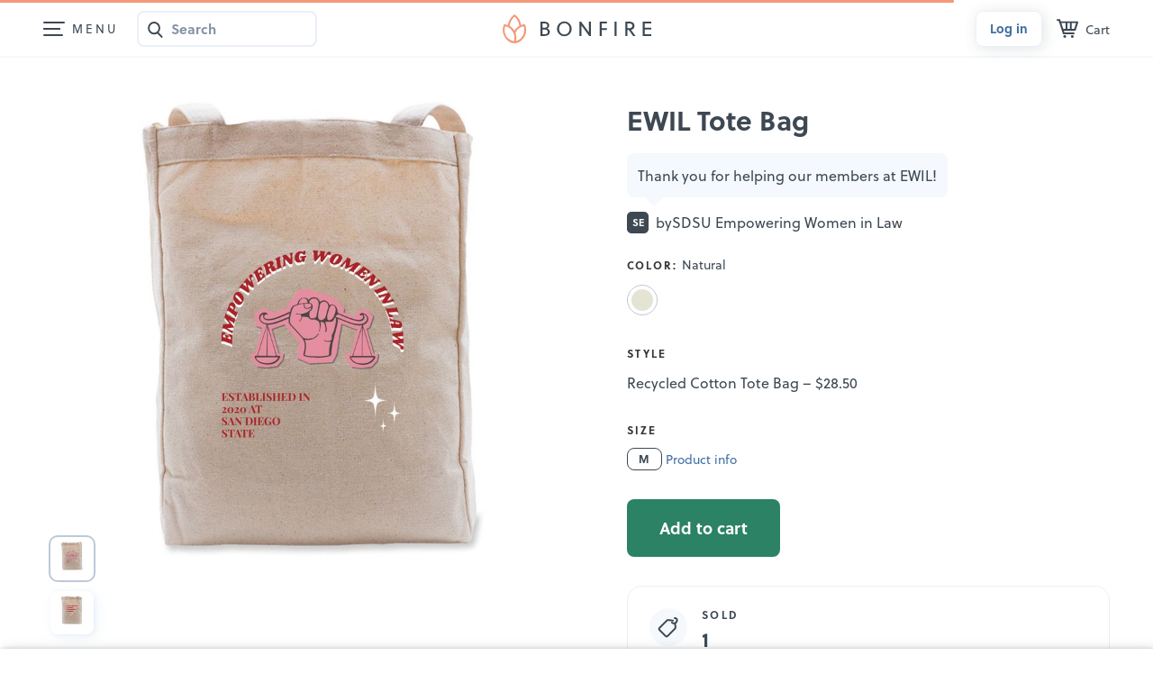

--- FILE ---
content_type: text/html;charset=UTF-8
request_url: https://www.bonfire.com/ewil-tote-bag/
body_size: 4547
content:
<!DOCTYPE html>
<html xmlns="http://www.w3.org/1999/xhtml"
      lang="en"
      ng-app="app">

<!--

                  `+dmo`
                  +NMhyMNs`
                -dMh-  .yMN:
               :NMo      /NM+
              -NM+        :NM/
             `mMy          oMN`
        smdyssMM.          `MMsoyhds
       /MMoshmMMy:        :yMMmhsoMM/
       dMy    .+dMm+`   +mMd+.    yMd
       MM+       -hMm- -dMd:       +MM
       mMo         +MMMMo         +MN
       sMm`         /MMs          mMs
       `mMy          sMm`        sMm`
        -NMs`        `MM/      `sMm.
         .dMm:        NM+     :mMh.
           +mMd+.    `MM/  .+dMm/
            `/dMMmy+:sMMoymMMh/
               `/shmNMMNmhs/`


               WE ARE HIRING!
  Read more on https://careers.bonfire.com/


-->

<head>
    
    
    
    <style>.async-hide { opacity: 0 !important} </style>
    <!-- Termly.io keep before any other script so it can be blocked -->
    <script id="termly-script" type="text/javascript" src="https://app.termly.io/resource-blocker/e8725538-91e1-4613-818a-5ce2b8f4d586?autoBlock=on"></script>
    <!-- End Termly -->

    <!-- Google Tag Manager -->
    <script id="google-tag-manager-script">
        (function(w,d,s,l,i){w[l]=w[l]||[];w[l].push({'gtm.start':
        new Date().getTime(),event:'gtm.js'});var f=d.getElementsByTagName(s)[0],
        j=d.createElement(s),dl=l!='dataLayer'?'&l='+l:'';j.async=true;j.src=
        'https://analytics.bonfire.com/gtm.js?id='+i+dl;f.parentNode.insertBefore(j,f);
        })(window,document,'script','dataLayer','GTM-5CWZ2ZF');
    </script>
    <!-- End Google Tag Manager -->

    <!-- Intercom -->
    <script id="intercom-script">
        window.intercomSettings = {
            app_id: "uz43asnh"
        };
        (function(){var w=window;var ic=w.Intercom;if(typeof ic==="function"){ic('reattach_activator');ic('update',intercomSettings);}else{var d=document;var i=function(){i.c(arguments)};i.q=[];i.c=function(args){i.q.push(args)};w.Intercom=i;function l(){var s=d.createElement('script');s.type='text/javascript';s.async=true;s.src='https://widget.intercom.io/widget/uz43asnh';var x=d.getElementsByTagName('script')[0];x.parentNode.insertBefore(s,x);}if(w.attachEvent){w.attachEvent('onload',l);}else{w.addEventListener('load',l,false);}}})()
    </script>
    <!-- End Intercom -->

    <!-- Heap -->
    <script id="heap-script">
        window.heapReadyCb = window.heapReadyCb || [];
        window.heap = window.heap || [];

        heap.load = function (envId, config) {
            window.heap.envId = envId;
            window.heap.clientConfig = config = config || {};
            window.heap.clientConfig.shouldFetchServerConfig = false;

            var script = document.createElement("script");
            script.type = "text/javascript";
            script.async = true;
            script.src = "https://cdn.us.heap-api.com/config/" + envId + "/heap_config.js";

            var firstScript = document.getElementsByTagName("script")[0];
            firstScript.parentNode.insertBefore(script, firstScript);

            var methods = [
            "init", "startTracking", "stopTracking", "track", "resetIdentity",
            "identify", "getSessionId", "getUserId", "getIdentity",
            "addUserProperties", "addEventProperties", "removeEventProperty",
            "clearEventProperties", "addAccountProperties", "addAdapter",
            "addTransformer", "addTransformerFn", "onReady",
            "addPageviewProperties", "removePageviewProperty", "clearPageviewProperties",
            "trackPageview"
            ];

            var createMethod = function (methodName) {
            return function () {
                var args = Array.prototype.slice.call(arguments, 0);
                window.heapReadyCb.push({
                name: methodName,
                fn: function () {
                    if (heap[methodName]) {
                    heap[methodName].apply(heap, args);
                    }
                }
                });
            };
            };

            for (var i = 0; i < methods.length; i++) {
            heap[methods[i]] = createMethod(methods[i]);
            }
        };  
        heap.load("1259648123");
        
        heap.onReady(function() {
            window.dispatchEvent(new Event('thirdPartyLoaded'));
            
            // Heap identify
            var userId = sessionStorage.getItem("CurrentUserId");
            if (userId && userId !== "anon") {
                heap.identify(userId);
            }
        });
    </script>
    <!-- End Heap -->

    <!-- Convert Experiences-->
    <script id="convert-script" type="text/javascript" src="//cdn-4.convertexperiments.com/v1/js/10043218-10044472.js"></script>
    <!-- End Convert Experiences -->

    <!-- Autofill fix for Meta embeded browsers (https://developers.facebook.com/community/threads/320013549791141/) -->
    <script>
        window._AutofillCallbackHandler = window._AutofillCallbackHandler || function(){}
    </script>

    
    <meta http-equiv="Pragma" content="no-cache" />
    <meta http-equiv="expires" content="0" />

    <link rel="apple-touch-icon" sizes="180x180" href="https://www.bonfire.com/images/logo/apple-touch-icon.png">
    <link rel="icon" type="image/png" sizes="32x32" href="https://www.bonfire.com/images/logo/favicon-32x32.png">
    <link rel="icon" type="image/png" sizes="16x16" href="https://www.bonfire.com/images/logo/favicon-16x16.png">
    <link rel="manifest" href="https://www.bonfire.com/images/logo/site.webmanifest">
    <link rel="mask-icon" href="https://www.bonfire.com/images/logo/safari-pinned-tab.svg" color="#f49879">
    <meta name="apple-mobile-web-app-title" content="Bonfire">
    <meta name="application-name" content="Bonfire">
    <meta name="msapplication-TileColor" content="#f49879">
    <meta name="theme-color" content="#ffffff">

    
    <title>EWIL Tote Bag | Bonfire</title>
    <meta name="description" content="Grab your limited edition EWIL Tote Bag merchandise before the campaign closes. Featuring Natural Recycled Cotton Tote Bags, professionally printed in the USA."/>
    
    <link rel="stylesheet"  href="https://www.bonfire.com/css/site-a05d461a23.css" />
    <meta charset="utf-8"/>
    <meta name="viewport" content="width=device-width, user-scalable=no, initial-scale=1, maximum-scale=1, viewport-fit=cover" />
    <base href="/" />
    <link rel="canonical" href="https://www.bonfire.com/ewil-tote-bag/" />
    

    <meta property="og:url" content="https://www.bonfire.com/ewil-tote-bag/"/>
    <meta property="og:type" content="website"/>
    <meta property="og:title" content="EWIL Tote Bag | Bonfire"/>
    <meta property="og:description" content="Grab your limited edition EWIL Tote Bag merchandise before the campaign closes. Featuring Natural Recycled Cotton Tote Bags, professionally printed in the USA."/>
    <meta property="fb:app_id" content="439741509551800"/>
    <meta property="og:site_name" content="Bonfire"/>
    <meta property="og:image" content="https://c.bonfireassets.com/thumb/design-image/eaf901bd-cd41-4b3e-8cfa-00d86ec731dc/9aa361fc-996e-4109-8db4-2504ac555332/og/"/>
    <meta property="og:image:width" content="1200"/>
    <meta property="og:image:height" content="630"/>
    

    <script src="https://use.typekit.net/dve7bdo.js"></script>
    <script>try{Typekit.load({ async: true });}catch(e){}</script>
    

    <meta name="twitter:card" content="summary_large_image"/>
    <meta name="twitter:site" content="https://www.bonfire.com/ewil-tote-bag/"/>
    
    
    
    <meta name="p:domain_verify" content="ed4a7dda225a4770a1e88d9934d4f048"/>
    <meta name="format-detection" content="telephone=no">

    
    
    
    
    
    
    <script type="application/ld+json">{
  "@context": "http://schema.org",
  "@type": "Product",
  "name": "EWIL Tote Bag",
  "description": "Grab your limited edition EWIL Tote Bag merchandise before the campaign closes. Featuring Natural Recycled Cotton Tote Bags, professionally printed in the USA.",
  "url": "https://www.bonfire.com/ewil-tote-bag/",
  "potentialAction": "Buy",
  "image": [
    "https://c.bonfireassets.com/thumb/design-image/eaf901bd-cd41-4b3e-8cfa-00d86ec731dc/9aa361fc-996e-4109-8db4-2504ac555332/900/",
    "https://c.bonfireassets.com/thumb/design-image/eaf901bd-cd41-4b3e-8cfa-00d86ec731dc/9aa361fc-996e-4109-8db4-2504ac555332/75/"
  ],
  "offers": {
    "@type": "Offer",
    "itemOffered": "Natural Recycled Cotton Tote Bag",
    "url": "https://www.bonfire.com/ewil-tote-bag/",
    "price": "25.00",
    "priceCurrency": "USD",
    "availability": "http://schema.org/InStock"
  }
}</script>
    
    <!-- Experiment - Add Reviews to Campaign Page -->
    <!-- TrustBox script -->
    <script type="text/javascript" src="//widget.trustpilot.com/bootstrap/v5/tp.widget.bootstrap.min.js" async></script>
    <!-- End TrustBox script -->
</head>
<body>

    <div class="sw-BrowserOutdatedMsg" id="old-browser">
        It looks like your browser is outdated. Please update to the latest version in order to get a better experience.
    </div>
    <!-- ENG-1953 Commenting out to add Termly banner
    <bf-global-popup></bf-global-popup>
    -->
    <section>
    <div ui-view="layout"></div>
</section>

    <script type="text/javascript" src="js/site-0c7e75bf9d.min.js"></script>
    
    
    <div>
        <div><div>
    <!-- Google Tag Manager (noscript) -->
    <noscript><iframe src="https://analytics.bonfire.com/ns.html?id=GTM-5CWZ2ZF"
                      height="0" width="0" style="display:none;visibility:hidden"></iframe></noscript>
    <!-- End Google Tag Manager (noscript) -->
</div></div>
    </div>
    <script>

        if (!window.angular) {
            document.getElementById("old-browser").style.display = "block";
        } else {
            var browser = (function (){
                var ua = navigator.userAgent,tem;
                var M = ua.match(/(opera|chrome|safari|firefox|msie|trident(?=\/))\/?\s*(\d+)/i) || [];
                if (/trident/i.test(M[1])) {
                    tem = /\brv[ :]+(\d+)/g.exec(ua) || [];
                    return { name:'IE', version:(tem[1]||'') };
                    }
                if (M[1] === 'Chrome'){
                    tem = ua.match(/\bOPR\/(\d+)/);
                    if (tem!=null) { return { name:'Opera', version:tem[1]}; }
                    }
                M = M[2] ? [M[1], M[2]] : [navigator.appName, navigator.appVersion, '-?'];
                if ((tem=ua.match(/version\/(\d+)/i)) != null) { M.splice(1,1,tem[1]); }
                return {
                  name: M[0],
                  version: M[1]
                };
            })();

            var minBrowserVersions = {
                safari: 6,
                msie: 12,
                ie: 12,
                edge: 10,
                chrome: 4,
                firefox: 4,
                opera: 2
            };

            var minVersion = minBrowserVersions[browser.name.toLowerCase()];

            if (minVersion > Number(browser.version)) {
                document.getElementById("old-browser").style.display = "block";
            }

            window.__bfBrowser = browser;
        }

        window.__bfSendError = function(data) {
            if (window.__bfErrorSentCount === undefined) {
                window.__bfErrorSentCount = 0;
            } else if (window.__bfErrorSentCount > 20) {
                return;
            }

            window.__bfErrorSentCount++;

            window.__bfSendLog(data);
        };

        window.__bfSendLog = function(data) {
            var xhttp = new XMLHttpRequest();
            data.browser = window.__bfBrowser;
            data.navigator = navigator.userAgent;
            data.url = window.location.href;
            xhttp.open("POST", "rest/flog/", true);
            xhttp.setRequestHeader("Content-Type", "application/json");

            var xsrfCookie = document.cookie.match('(^|;)\\s*XSRF-TOKEN\\s*=\\s*([^;]+)');
            if (xsrfCookie) {
                xhttp.setRequestHeader("X-XSRF-TOKEN", xsrfCookie.pop());
            }
            xhttp.send(JSON.stringify(data));
        };

        window.addEventListener("error", function(e) {
            window.__bfSendError({
                type: "EXCEPTION",
                level: "ERROR",
                message: e.error.message,
                stacktrace: e.error.stack
            });
        });
    </script>
    <script type="text/ng-template" id="site-refresh-modal.html">
        <div class="sw-Modal">
            <a href="#" class="sw-Modal_BtnClose" aria-label="Close" aria-hidden="true" ng-click="vm.close()"></a>
            <div class="sw-TextCenter">
                <h1>Well, this is embarrassing…</h1>
                <p>It looks like something went wrong on our end. Don’t worry, our engineers are working to quickly resolve the issue.</p>
                <button class="sw-BtnDefault sw-BtnDefault-primary" ng-click="vm.close()">OK, I got it</button>
            </div>
        </div>
    </script>
<script defer src="https://static.cloudflareinsights.com/beacon.min.js/vcd15cbe7772f49c399c6a5babf22c1241717689176015" integrity="sha512-ZpsOmlRQV6y907TI0dKBHq9Md29nnaEIPlkf84rnaERnq6zvWvPUqr2ft8M1aS28oN72PdrCzSjY4U6VaAw1EQ==" data-cf-beacon='{"version":"2024.11.0","token":"9927d7d6380d4ce3955f9cfba2e937fb","server_timing":{"name":{"cfCacheStatus":true,"cfEdge":true,"cfExtPri":true,"cfL4":true,"cfOrigin":true,"cfSpeedBrain":true},"location_startswith":null}}' crossorigin="anonymous"></script>
</body>
</html>
